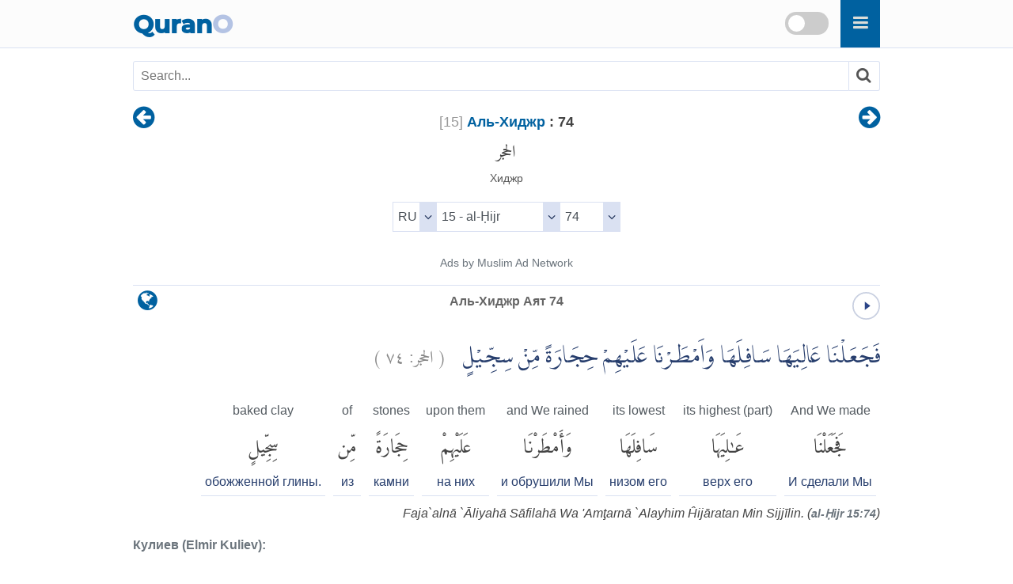

--- FILE ---
content_type: text/html
request_url: https://qurano.com/ru/15-al-hijr/verse-74/
body_size: 4091
content:
<!doctype html><html lang="ru"><head><meta content="index,follow" name="robots"><meta name="google" content="notranslate" /><meta name="googlebot" content="noarchive" /><meta charset="utf-8" /><meta http-equiv="X-UA-Compatible" content="IE=edge" /><meta name="viewport" content="width=device-width,minimum-scale=1,initial-scale=1" /><link rel="canonical" href="https://qurano.com/ru/15-al-hijr/verse-74/" /><title>Аль-Хиджр Аят 74 | Al-Hijr: 74 | 15:74 - Quran O</title><meta name="description" content="Аль-Хиджр Аят 74 - Al-Hijr: 74 - 15:74 Священный Коран Pусский (Russian) Word by Word Al-Quran translation with audio recitation. Surah Al-Hijr ayah 74" /><meta property="og:title" content="Аль-Хиджр Аят 74 | Al-Hijr: 74 | 15:74 - Quran O" /><meta property="og:type" content="article" /><meta property="og:url" content="https://qurano.com/ru/15-al-hijr/verse-74/" /><meta property="og:image" content="https://qurano.com/dist/img/qurano.png" /><link rel="alternate" href="https://qurano.com/ar/15-al-hijr/aya-74/" hreflang="ar" /><link rel="alternate" href="https://qurano.com/bn/15-al-hijr/ayah-74/" hreflang="bn" /><link rel="alternate" href="https://qurano.com/de/15-al-hijr/ayah-74/" hreflang="de" /><link rel="alternate" href="https://qurano.com/en/15-al-hijr/verse-74/" hreflang="en" /><link rel="alternate" href="https://qurano.com/ta/15-al-hijr/verse-74/" hreflang="ta" /><link rel="alternate" href="https://qurano.com/hi/15-al-hijr/verse-74/" hreflang="hi" /><link rel="alternate" href="https://qurano.com/id/15-al-hijr/ayat-74/" hreflang="id" /><link rel="alternate" href="https://qurano.com/ru/15-al-hijr/verse-74/" hreflang="ru" /><link rel="alternate" href="https://qurano.com/tr/15-al-hijr/ayah-74/" hreflang="tr" /><link rel="alternate" href="https://qurano.com/ur/15-al-hijr/ayah-74/" hreflang="ur" /><link rel="alternate" hreflang="x-default" href="https://qurano.com/en/15-al-hijr/verse-74/" /><link rel="shortcut icon" href="/dist/icons/favicon.ico" /><link rel="apple-touch-icon" sizes="180x180" href="/dist/icons/apple-touch-icon.png"><link rel="manifest" href="/dist/icons/site.webmanifest"><link rel="stylesheet" type="text/css" href="/dist/css/theme-ru.css" /><script type="application/ld+json">{"@context": "http://schema.org","@type": "WebPage","name": "Аль-Хиджр Аят 74 | Al-Hijr: 74 | 15:74 - Quran O","headline": "Аль-Хиджр Аят 74 | Al-Hijr: 74 | 15:74 - Quran O","inLanguage": "ru","mainEntityOfPage": {"@type": "WebPage","@id": "https://qurano.com/ru/15-al-hijr/verse-74/"},"publisher": {"@type": "Organization","name": "qurano","logo": {"@type": "imageObject","url": "https://qurano.com/dist/img/qurano.png"}},"author": {"@type": "Person","name": "qurano"},"editor": "qurano","url": "https://qurano.com/ru/15-al-hijr/verse-74/"}</script><script type='application/ld+json'>{"@context": "https://schema.org","@type": "BreadcrumbList","itemListElement": [{"@type": "ListItem","position": 1,"item": {"@id": "https://qurano.com","name": "Home"}}, {"@type": "ListItem","position": 2,"item": {"@id": "https://qurano.com/ru/","name": "Священный Коран"}}, {"@type": "ListItem","position": 3,"item": {"@id": "https://qurano.com/ru/15-al-hijr/","name": "Аль-Хиджр"}}, {"@type": "ListItem","position": 4,"item": {"@id": "https://qurano.com/ru/15-al-hijr/verse-74/","name": "Аль-Хиджр Аят 74"}}]}</script></head><body><a class="skippy sr-only sr-only-focusable" href="#content"><span class="skippy-text">Skip to main content</span></a><header class="header"><div class="header-wrapper"><div class="logo"><a href="/">Quran<span>O</span></a></div><div id="searchbox"><div class="searchbox"><span onclick="toggleSearch()" class="searchbox-icon fa fa-search"></span></div><div title="change theme" class="theme-switch-wrapper"><label class="theme-switch" for="theme_toggle"><input type="checkbox" id="theme_toggle"><span class="slider"></span></label></div></div><div class="super-search" id="js-super-search"><a href="javascript:void(0)" onclick="superSearch.toggle()" class="super-search__close-btn"><i class="fa fa-lg fa-times-circle"></i></a><input type="text" placeholder="поиск Сура" class="super-search__input" id="js-super-search__input"><ul class="super-search__results" id="js-super-search__results"></ul></div></div></header><nav class="row navigation"><ul class="nav-list"><li class="li-left"><a title="Аль-Хиджр Аят 73" href="/ru/15-al-hijr/verse-73/"><i class="fa fa-lg fa-arrow-circle-left"></i></a></li><li class="li-center"><div class="surah-name"><div class="surah-title"><span class="chapter"><a lang="ru" href="/ru/15-al-hijr/"><span class="surah-number">[<span class="num-ru">15</span>]</span><strong> Аль-Хиджр</strong></a><strong class="ayah-number num-ru"> : 74</strong></span><span class="chapter-ar" lang="ar">الحجر</span><span class="chapter-title">Хиджр</span></div></div></li><li class="li-right"><a title="Аль-Хиджр Аят 75" href="/ru/15-al-hijr/verse-75/"><i class="fa fa-lg fa-arrow-circle-right"></i></a></li></ul></nav><main id="content" class="row main"><div id="selectSura" class="container widget-center"></div><article class="text-ru"><div class="widget clearfix"><div class="widget-left"><div class="mediPlayer"><audio class="listen" preload="none" loop="loop" data-size="35" src="https://static.qurano.com/dist/audio/015074.mp3"></audio></div></div><div class="widget-center"><h1 id="title" data-language="ru" class="num-ru title" title="Аят 74"><span class="text-ru active">Аль-Хиджр Аят 74</span></h1></div><div class="widget-right"><div class="dropdown"><button class="dropbtn fa fa-globe" aria-label="language"></button><div class="dropdown-content"><a href="/ar/15-al-hijr/aya-74/">Arabic</a><a href="/bn/15-al-hijr/ayah-74/">Bangla/Bengali</a><a href="/de/15-al-hijr/ayah-74/">Deutsch/German</a><a href="/en/15-al-hijr/verse-74/">English</a><a href="/hi/15-al-hijr/verse-74/">Hindi</a><a href="/id/15-al-hijr/ayat-74/">Indonesia</a><a href="#" class="active">Russian</a><a href="/ta/15-al-hijr/verse-74/">Tamil</a><a href="/tr/15-al-hijr/ayah-74/">Türkçe</a><a href="/ur/15-al-hijr/ayah-74/">Urdu</a></div></div></div></div><div class="inner clearfix"><div class="quran-text text-ar"><p lang="ar" class="q-arabic" translate="no">فَجَعَلْنَا عَالِيَهَا سَافِلَهَا وَاَمْطَرْنَا عَلَيْهِمْ حِجَارَةً مِّنْ سِجِّيْلٍ &nbsp;&nbsp;<small class="text-muted">( <span>الحجر:</span> <span>٧٤</span> )</small></p></div><div class="quran-container"><div class="block"><div class="words-text text-ru"><span lang="en">And We made</span></div><div class="quran-text"><span lang="ar" translate="no">فَجَعَلْنَا</span></div><div class="words-text text-ru"><span>И сделали Мы</span></div></div><div class="block"><div class="words-text text-ru"><span lang="en">its highest (part)</span></div><div class="quran-text"><span lang="ar" translate="no">عَٰلِيَهَا</span></div><div class="words-text text-ru"><span>верх его</span></div></div><div class="block"><div class="words-text text-ru"><span lang="en">its lowest</span></div><div class="quran-text"><span lang="ar" translate="no">سَافِلَهَا</span></div><div class="words-text text-ru"><span>низом его</span></div></div><div class="block"><div class="words-text text-ru"><span lang="en">and We rained</span></div><div class="quran-text"><span lang="ar" translate="no">وَأَمْطَرْنَا</span></div><div class="words-text text-ru"><span>и обрушили Мы</span></div></div><div class="block"><div class="words-text text-ru"><span lang="en">upon them</span></div><div class="quran-text"><span lang="ar" translate="no">عَلَيْهِمْ</span></div><div class="words-text text-ru"><span>на них</span></div></div><div class="block"><div class="words-text text-ru"><span lang="en">stones</span></div><div class="quran-text"><span lang="ar" translate="no">حِجَارَةً</span></div><div class="words-text text-ru"><span>камни</span></div></div><div class="block"><div class="words-text text-ru"><span lang="en">of</span></div><div class="quran-text"><span lang="ar" translate="no">مِّن</span></div><div class="words-text text-ru"><span>из</span></div></div><div class="block"><div class="words-text text-ru"><span lang="en">baked clay</span></div><div class="quran-text"><span lang="ar" translate="no">سِجِّيلٍ</span></div><div class="words-text text-ru"><span>обожженной глины.</span></div></div></div><div class="transliteration"><p translate="no">Faja`alnā `Āliyahā Sāfilahā Wa 'Amţarnā `Alayhim Ĥijāratan Min Sijjīlin. (<strong class="text-muted">al-Ḥijr 15:74</strong>)</p></div><h2 class="text-muted text-trans">Кулиев (Elmir Kuliev):</h2><div class="translation"><p>Мы перевернули город вверх дном и обрушили на них каменья из обожженной глины.</p></div><h2 class="text-muted text-trans" lang="en">English Sahih:</h2><div class="translation"><p lang="en">And We made the highest part [of the city] its lowest and rained upon them stones of hard clay. (<strong class="text-muted">[15] Al-Hijr : 74</strong>)</p></div><div id="featured_1" class="featured"></div><div class="t-widget"><button class="btn"><i class="fa"></i> <span>Collapse</span></button></div><div class="translation-wrapper"><article id="abuadel" class="ac-item is-expanded"><a class="ac-link" href="#abuadel"><i class="fa fa-link"></i></a><h3 class="ac-title" aria-selected="true" aria-expanded="true"><span>1</span> Abu Adel</h3><div class="ac-content" aria-hidden="false"><div class="ac-content-inner"><p>И Мы сделали верх его [их селения] низом [перевернули его] и обрушили на них камни из обожженной глины.</p></div></div></article><article id="sablukov" class="ac-item "><a class="ac-link" href="#sablukov"><i class="fa fa-link"></i></a><h3 class="ac-title" aria-selected="false" aria-expanded="false"><span>2</span> Gordy Semyonovich Sablukov</h3><div class="ac-content" aria-hidden="true"><div class="ac-content-inner"><p>Тогда верх его Мы сделали низом его, и дождем пролили на них камни из глыб обожженной глины.</p></div></div></article><article id="krachkovsky" class="ac-item "><a class="ac-link" href="#krachkovsky"><i class="fa fa-link"></i></a><h3 class="ac-title" aria-selected="false" aria-expanded="false"><span>3</span> Ignaty Yulianovich Krachkovsky</h3><div class="ac-content" aria-hidden="true"><div class="ac-content-inner"><p>И обратили Мы верх этого в низ и пролили на них дождь камней из глины.</p></div></div></article><article id="osmanov" class="ac-item "><a class="ac-link" href="#osmanov"><i class="fa fa-link"></i></a><h3 class="ac-title" aria-selected="false" aria-expanded="false"><span>4</span> Magomed-Nuri Osmanovich Osmanov</h3><div class="ac-content" aria-hidden="true"><div class="ac-content-inner"><p>И Мы перевернули [город Лута] вверх дном и пролили на них дождь из окаменевшей глины.</p></div></div></article><article id="muntahab" class="ac-item "><a class="ac-link" href="#muntahab"><i class="fa fa-link"></i></a><h3 class="ac-title" aria-selected="false" aria-expanded="false"><span>5</span> Ministry of Awqaf, Egypt</h3><div class="ac-content" aria-hidden="true"><div class="ac-content-inner"><p>Аллах Всевышний исполнил Свою волю и сказал: &#34;Мы перевернули всё в их селении вверх дном, проливая на них дождь из окаменевшей глины. Их дома были полностью уничтожены. А когда они выбегали на открытое пространство, там их тоже настигал этот дождь из камней. И так они были охвачены со всех сторон&#34;.</p></div></div></article><article id="porokhova" class="ac-item "><a class="ac-link" href="#porokhova"><i class="fa fa-link"></i></a><h3 class="ac-title" aria-selected="false" aria-expanded="false"><span>6</span> V. Porokhova</h3><div class="ac-content" aria-hidden="true"><div class="ac-content-inner"><p>И Мы вверх дном перевернули их селенья И пролили на них дождем камней Из обожженной глины, -</p></div></div></article><article id="as-saadi" class="ac-item "><a class="ac-link" href="#as-saadi"><i class="fa fa-link"></i></a><h3 class="ac-title" aria-selected="false" aria-expanded="false"><span>7</span> Tafseer As-Saadi's</h3><div class="ac-content" aria-hidden="true"><div class="ac-content-inner"><p>Мы перевернули город вверх дном и обрушили на них каменья из обожженной глины. <br /> <br />Они были настолько опьянены порочной страстью, что не обращали внимания на упреки и порицания. И когда пророку Луту стало ясно, насколько ужасно их неверие, он перестал переживать за своих соплеменников и покорился воле своего Господа. Под покровом ночи он вывел своих домочадцев из города, и они обрели спасение. Что же касается остальных жителей города, то они были подвергнуты наказанию на восходе солнце. Именно в это время наказание оказывается самым мучительным. Аллах перевернул город вверх дном. А тех, кто пытался бежать из города, поразил каменный дождь.</p></div></div></article></div></div></article><div class="navigation"><ul class="nav-list"><li class="li-left"><a title="Аль-Хиджр Аят 73" href="/ru/15-al-hijr/verse-73/"><i class="fa fa-lg fa-arrow-circle-left"></i></a></li><li class="li-center rtl"><small><span lang="ar">القرآن الكريم</span> -<span lang="ar"> الحجر<span class="num-ar">15</span> :<span class="num-ar">74</span></span><br/><span class="ltr bdi" lang="id">Al-Hijr<span> 15</span>:<span>74</span></span><br/><span class="ltr bdi"> al-khidzhr-khidzhr</span></small></li><li class="li-right"><a title="Аль-Хиджр Аят 75" href="/ru/15-al-hijr/verse-75/"><i class="fa fa-lg fa-arrow-circle-right"></i></a></li></ul></div><div id="featured_2" class="featured"></div></main><footer class="row footer"><ins id="footer-ins"></ins><ul class="list-inline"><li><a lang="ru" href="/about/">Около</a></li><li><a lang="ru" href="/contact/">контакт</a></li></ul></footer><script>var page_type="ayah",sura_id=15,sura_dir="al-hijr",count_ayat=99,number_aya=74;</script><script src="https://ajax.googleapis.com/ajax/libs/jquery/1.11.2/jquery.min.js"></script><script>window.jQuery || document.write('<script src="/dist/js/jquery.min.js?v.1.11.2"><\/script>')</script><script src="/dist/js/theme-ru.js"></script><script>$(document).ready(function () {superSearch({searchFile: "/dist/data/quran-ru.xml"});});</script></body></html>